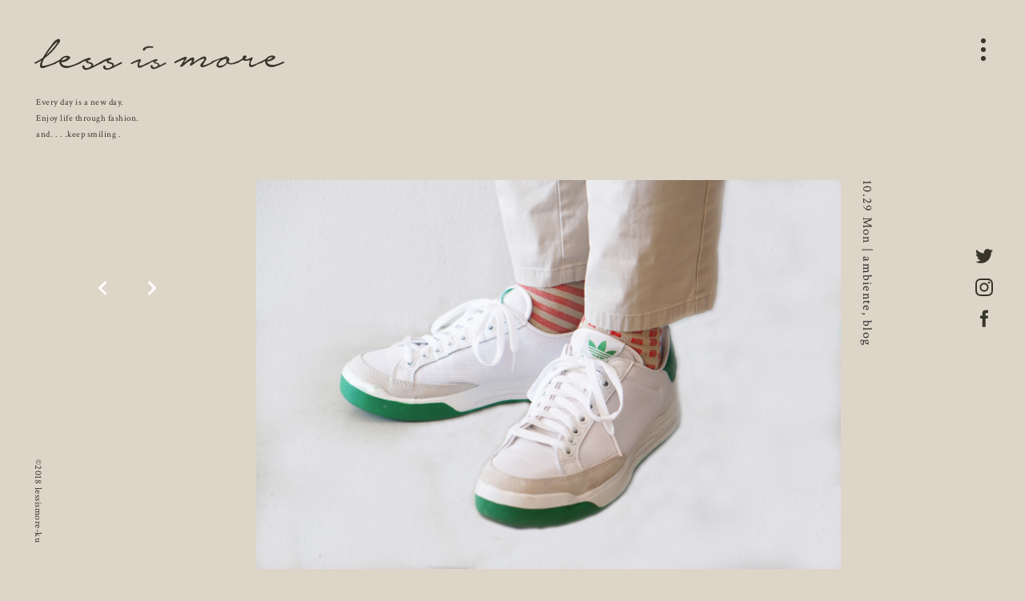

--- FILE ---
content_type: text/html; charset=UTF-8
request_url: https://lessismore-ku.com/172
body_size: 7845
content:
<!DOCTYPE html>
<html lang="ja">
  <head>
    <meta charset="UTF-8" />
    <meta name="author" content="https://lessismore-ku.com/">
    <meta name="format-detection" content="telephone=no,address=no,email=no">
    <meta name="viewport" content="width=device-width, initial-scale=1.0, maximum-scale=1.0, minimum-scale=1.0, user-scalable=no">
    <title>Rod Laver (adidas)  |  less is more</title>
    
    
    <link rel="pingback" href="https://lessismore-ku.com/web/xmlrpc.php" />
    <link rel="shortcut icon" href="https://lessismore-ku.com/web/wp-content/themes/lessismore/img/favicon.ico" />
    <link rel="alternate" type="application/rss+xml" title="less is more RSS Feed" href="https://lessismore-ku.com/feed" />
    
    <link href="https://fonts.googleapis.com/css?family=Cormorant+Garamond:400,500,500i,600,700" rel="stylesheet">
    <link href="https://fonts.googleapis.com/css?family=Crimson+Text" rel="stylesheet">
    <link rel="stylesheet" type="text/css" href="https://lessismore-ku.com/web/wp-content/themes/lessismore/style.css">
    
    
    
    <!-- OGP -->
    <meta property="og:type" content="blog">
    <meta property="og:description" content="1970年代にadidas社から発売された”Rod Laver（近年、復刻版も発売されている） Rod Laver 20代〜50代、もう何足履き続けてきただろう？？？？？ 数えたことはないが十足以上で">
<meta property="og:title" content="Rod Laver (adidas)">
<meta property="og:url" content="https://lessismore-ku.com/172">
<meta property="og:image" content="https://lessismore-ku.com/web/wp-content/uploads/2018/10/77d64f1f4aec2d0907a215b616e20363.jpg">
    <meta property="og:site_name" content="less is more">
    <meta property="og:locale" content="ja_JP" />
    <!--<meta property="fb:admins" content="ADMIN_ID">
    <meta property="fb:app_id" content="APP_ID">-->
    <!-- /OGP -->



    
    <meta name='robots' content='max-image-preview:large' />
<link rel="alternate" type="application/rss+xml" title="less is more &raquo; Rod Laver (adidas) のコメントのフィード" href="https://lessismore-ku.com/172/feed" />
<script type="text/javascript">
/* <![CDATA[ */
window._wpemojiSettings = {"baseUrl":"https:\/\/s.w.org\/images\/core\/emoji\/14.0.0\/72x72\/","ext":".png","svgUrl":"https:\/\/s.w.org\/images\/core\/emoji\/14.0.0\/svg\/","svgExt":".svg","source":{"concatemoji":"https:\/\/lessismore-ku.com\/web\/wp-includes\/js\/wp-emoji-release.min.js?ver=6.4.7"}};
/*! This file is auto-generated */
!function(i,n){var o,s,e;function c(e){try{var t={supportTests:e,timestamp:(new Date).valueOf()};sessionStorage.setItem(o,JSON.stringify(t))}catch(e){}}function p(e,t,n){e.clearRect(0,0,e.canvas.width,e.canvas.height),e.fillText(t,0,0);var t=new Uint32Array(e.getImageData(0,0,e.canvas.width,e.canvas.height).data),r=(e.clearRect(0,0,e.canvas.width,e.canvas.height),e.fillText(n,0,0),new Uint32Array(e.getImageData(0,0,e.canvas.width,e.canvas.height).data));return t.every(function(e,t){return e===r[t]})}function u(e,t,n){switch(t){case"flag":return n(e,"\ud83c\udff3\ufe0f\u200d\u26a7\ufe0f","\ud83c\udff3\ufe0f\u200b\u26a7\ufe0f")?!1:!n(e,"\ud83c\uddfa\ud83c\uddf3","\ud83c\uddfa\u200b\ud83c\uddf3")&&!n(e,"\ud83c\udff4\udb40\udc67\udb40\udc62\udb40\udc65\udb40\udc6e\udb40\udc67\udb40\udc7f","\ud83c\udff4\u200b\udb40\udc67\u200b\udb40\udc62\u200b\udb40\udc65\u200b\udb40\udc6e\u200b\udb40\udc67\u200b\udb40\udc7f");case"emoji":return!n(e,"\ud83e\udef1\ud83c\udffb\u200d\ud83e\udef2\ud83c\udfff","\ud83e\udef1\ud83c\udffb\u200b\ud83e\udef2\ud83c\udfff")}return!1}function f(e,t,n){var r="undefined"!=typeof WorkerGlobalScope&&self instanceof WorkerGlobalScope?new OffscreenCanvas(300,150):i.createElement("canvas"),a=r.getContext("2d",{willReadFrequently:!0}),o=(a.textBaseline="top",a.font="600 32px Arial",{});return e.forEach(function(e){o[e]=t(a,e,n)}),o}function t(e){var t=i.createElement("script");t.src=e,t.defer=!0,i.head.appendChild(t)}"undefined"!=typeof Promise&&(o="wpEmojiSettingsSupports",s=["flag","emoji"],n.supports={everything:!0,everythingExceptFlag:!0},e=new Promise(function(e){i.addEventListener("DOMContentLoaded",e,{once:!0})}),new Promise(function(t){var n=function(){try{var e=JSON.parse(sessionStorage.getItem(o));if("object"==typeof e&&"number"==typeof e.timestamp&&(new Date).valueOf()<e.timestamp+604800&&"object"==typeof e.supportTests)return e.supportTests}catch(e){}return null}();if(!n){if("undefined"!=typeof Worker&&"undefined"!=typeof OffscreenCanvas&&"undefined"!=typeof URL&&URL.createObjectURL&&"undefined"!=typeof Blob)try{var e="postMessage("+f.toString()+"("+[JSON.stringify(s),u.toString(),p.toString()].join(",")+"));",r=new Blob([e],{type:"text/javascript"}),a=new Worker(URL.createObjectURL(r),{name:"wpTestEmojiSupports"});return void(a.onmessage=function(e){c(n=e.data),a.terminate(),t(n)})}catch(e){}c(n=f(s,u,p))}t(n)}).then(function(e){for(var t in e)n.supports[t]=e[t],n.supports.everything=n.supports.everything&&n.supports[t],"flag"!==t&&(n.supports.everythingExceptFlag=n.supports.everythingExceptFlag&&n.supports[t]);n.supports.everythingExceptFlag=n.supports.everythingExceptFlag&&!n.supports.flag,n.DOMReady=!1,n.readyCallback=function(){n.DOMReady=!0}}).then(function(){return e}).then(function(){var e;n.supports.everything||(n.readyCallback(),(e=n.source||{}).concatemoji?t(e.concatemoji):e.wpemoji&&e.twemoji&&(t(e.twemoji),t(e.wpemoji)))}))}((window,document),window._wpemojiSettings);
/* ]]> */
</script>
<style id='wp-emoji-styles-inline-css' type='text/css'>

	img.wp-smiley, img.emoji {
		display: inline !important;
		border: none !important;
		box-shadow: none !important;
		height: 1em !important;
		width: 1em !important;
		margin: 0 0.07em !important;
		vertical-align: -0.1em !important;
		background: none !important;
		padding: 0 !important;
	}
</style>
<link rel='stylesheet' id='wp-block-library-css' href='https://lessismore-ku.com/web/wp-includes/css/dist/block-library/style.min.css?ver=6.4.7' type='text/css' media='all' />
<style id='classic-theme-styles-inline-css' type='text/css'>
/*! This file is auto-generated */
.wp-block-button__link{color:#fff;background-color:#32373c;border-radius:9999px;box-shadow:none;text-decoration:none;padding:calc(.667em + 2px) calc(1.333em + 2px);font-size:1.125em}.wp-block-file__button{background:#32373c;color:#fff;text-decoration:none}
</style>
<style id='global-styles-inline-css' type='text/css'>
body{--wp--preset--color--black: #000000;--wp--preset--color--cyan-bluish-gray: #abb8c3;--wp--preset--color--white: #ffffff;--wp--preset--color--pale-pink: #f78da7;--wp--preset--color--vivid-red: #cf2e2e;--wp--preset--color--luminous-vivid-orange: #ff6900;--wp--preset--color--luminous-vivid-amber: #fcb900;--wp--preset--color--light-green-cyan: #7bdcb5;--wp--preset--color--vivid-green-cyan: #00d084;--wp--preset--color--pale-cyan-blue: #8ed1fc;--wp--preset--color--vivid-cyan-blue: #0693e3;--wp--preset--color--vivid-purple: #9b51e0;--wp--preset--gradient--vivid-cyan-blue-to-vivid-purple: linear-gradient(135deg,rgba(6,147,227,1) 0%,rgb(155,81,224) 100%);--wp--preset--gradient--light-green-cyan-to-vivid-green-cyan: linear-gradient(135deg,rgb(122,220,180) 0%,rgb(0,208,130) 100%);--wp--preset--gradient--luminous-vivid-amber-to-luminous-vivid-orange: linear-gradient(135deg,rgba(252,185,0,1) 0%,rgba(255,105,0,1) 100%);--wp--preset--gradient--luminous-vivid-orange-to-vivid-red: linear-gradient(135deg,rgba(255,105,0,1) 0%,rgb(207,46,46) 100%);--wp--preset--gradient--very-light-gray-to-cyan-bluish-gray: linear-gradient(135deg,rgb(238,238,238) 0%,rgb(169,184,195) 100%);--wp--preset--gradient--cool-to-warm-spectrum: linear-gradient(135deg,rgb(74,234,220) 0%,rgb(151,120,209) 20%,rgb(207,42,186) 40%,rgb(238,44,130) 60%,rgb(251,105,98) 80%,rgb(254,248,76) 100%);--wp--preset--gradient--blush-light-purple: linear-gradient(135deg,rgb(255,206,236) 0%,rgb(152,150,240) 100%);--wp--preset--gradient--blush-bordeaux: linear-gradient(135deg,rgb(254,205,165) 0%,rgb(254,45,45) 50%,rgb(107,0,62) 100%);--wp--preset--gradient--luminous-dusk: linear-gradient(135deg,rgb(255,203,112) 0%,rgb(199,81,192) 50%,rgb(65,88,208) 100%);--wp--preset--gradient--pale-ocean: linear-gradient(135deg,rgb(255,245,203) 0%,rgb(182,227,212) 50%,rgb(51,167,181) 100%);--wp--preset--gradient--electric-grass: linear-gradient(135deg,rgb(202,248,128) 0%,rgb(113,206,126) 100%);--wp--preset--gradient--midnight: linear-gradient(135deg,rgb(2,3,129) 0%,rgb(40,116,252) 100%);--wp--preset--font-size--small: 13px;--wp--preset--font-size--medium: 20px;--wp--preset--font-size--large: 36px;--wp--preset--font-size--x-large: 42px;--wp--preset--spacing--20: 0.44rem;--wp--preset--spacing--30: 0.67rem;--wp--preset--spacing--40: 1rem;--wp--preset--spacing--50: 1.5rem;--wp--preset--spacing--60: 2.25rem;--wp--preset--spacing--70: 3.38rem;--wp--preset--spacing--80: 5.06rem;--wp--preset--shadow--natural: 6px 6px 9px rgba(0, 0, 0, 0.2);--wp--preset--shadow--deep: 12px 12px 50px rgba(0, 0, 0, 0.4);--wp--preset--shadow--sharp: 6px 6px 0px rgba(0, 0, 0, 0.2);--wp--preset--shadow--outlined: 6px 6px 0px -3px rgba(255, 255, 255, 1), 6px 6px rgba(0, 0, 0, 1);--wp--preset--shadow--crisp: 6px 6px 0px rgba(0, 0, 0, 1);}:where(.is-layout-flex){gap: 0.5em;}:where(.is-layout-grid){gap: 0.5em;}body .is-layout-flow > .alignleft{float: left;margin-inline-start: 0;margin-inline-end: 2em;}body .is-layout-flow > .alignright{float: right;margin-inline-start: 2em;margin-inline-end: 0;}body .is-layout-flow > .aligncenter{margin-left: auto !important;margin-right: auto !important;}body .is-layout-constrained > .alignleft{float: left;margin-inline-start: 0;margin-inline-end: 2em;}body .is-layout-constrained > .alignright{float: right;margin-inline-start: 2em;margin-inline-end: 0;}body .is-layout-constrained > .aligncenter{margin-left: auto !important;margin-right: auto !important;}body .is-layout-constrained > :where(:not(.alignleft):not(.alignright):not(.alignfull)){max-width: var(--wp--style--global--content-size);margin-left: auto !important;margin-right: auto !important;}body .is-layout-constrained > .alignwide{max-width: var(--wp--style--global--wide-size);}body .is-layout-flex{display: flex;}body .is-layout-flex{flex-wrap: wrap;align-items: center;}body .is-layout-flex > *{margin: 0;}body .is-layout-grid{display: grid;}body .is-layout-grid > *{margin: 0;}:where(.wp-block-columns.is-layout-flex){gap: 2em;}:where(.wp-block-columns.is-layout-grid){gap: 2em;}:where(.wp-block-post-template.is-layout-flex){gap: 1.25em;}:where(.wp-block-post-template.is-layout-grid){gap: 1.25em;}.has-black-color{color: var(--wp--preset--color--black) !important;}.has-cyan-bluish-gray-color{color: var(--wp--preset--color--cyan-bluish-gray) !important;}.has-white-color{color: var(--wp--preset--color--white) !important;}.has-pale-pink-color{color: var(--wp--preset--color--pale-pink) !important;}.has-vivid-red-color{color: var(--wp--preset--color--vivid-red) !important;}.has-luminous-vivid-orange-color{color: var(--wp--preset--color--luminous-vivid-orange) !important;}.has-luminous-vivid-amber-color{color: var(--wp--preset--color--luminous-vivid-amber) !important;}.has-light-green-cyan-color{color: var(--wp--preset--color--light-green-cyan) !important;}.has-vivid-green-cyan-color{color: var(--wp--preset--color--vivid-green-cyan) !important;}.has-pale-cyan-blue-color{color: var(--wp--preset--color--pale-cyan-blue) !important;}.has-vivid-cyan-blue-color{color: var(--wp--preset--color--vivid-cyan-blue) !important;}.has-vivid-purple-color{color: var(--wp--preset--color--vivid-purple) !important;}.has-black-background-color{background-color: var(--wp--preset--color--black) !important;}.has-cyan-bluish-gray-background-color{background-color: var(--wp--preset--color--cyan-bluish-gray) !important;}.has-white-background-color{background-color: var(--wp--preset--color--white) !important;}.has-pale-pink-background-color{background-color: var(--wp--preset--color--pale-pink) !important;}.has-vivid-red-background-color{background-color: var(--wp--preset--color--vivid-red) !important;}.has-luminous-vivid-orange-background-color{background-color: var(--wp--preset--color--luminous-vivid-orange) !important;}.has-luminous-vivid-amber-background-color{background-color: var(--wp--preset--color--luminous-vivid-amber) !important;}.has-light-green-cyan-background-color{background-color: var(--wp--preset--color--light-green-cyan) !important;}.has-vivid-green-cyan-background-color{background-color: var(--wp--preset--color--vivid-green-cyan) !important;}.has-pale-cyan-blue-background-color{background-color: var(--wp--preset--color--pale-cyan-blue) !important;}.has-vivid-cyan-blue-background-color{background-color: var(--wp--preset--color--vivid-cyan-blue) !important;}.has-vivid-purple-background-color{background-color: var(--wp--preset--color--vivid-purple) !important;}.has-black-border-color{border-color: var(--wp--preset--color--black) !important;}.has-cyan-bluish-gray-border-color{border-color: var(--wp--preset--color--cyan-bluish-gray) !important;}.has-white-border-color{border-color: var(--wp--preset--color--white) !important;}.has-pale-pink-border-color{border-color: var(--wp--preset--color--pale-pink) !important;}.has-vivid-red-border-color{border-color: var(--wp--preset--color--vivid-red) !important;}.has-luminous-vivid-orange-border-color{border-color: var(--wp--preset--color--luminous-vivid-orange) !important;}.has-luminous-vivid-amber-border-color{border-color: var(--wp--preset--color--luminous-vivid-amber) !important;}.has-light-green-cyan-border-color{border-color: var(--wp--preset--color--light-green-cyan) !important;}.has-vivid-green-cyan-border-color{border-color: var(--wp--preset--color--vivid-green-cyan) !important;}.has-pale-cyan-blue-border-color{border-color: var(--wp--preset--color--pale-cyan-blue) !important;}.has-vivid-cyan-blue-border-color{border-color: var(--wp--preset--color--vivid-cyan-blue) !important;}.has-vivid-purple-border-color{border-color: var(--wp--preset--color--vivid-purple) !important;}.has-vivid-cyan-blue-to-vivid-purple-gradient-background{background: var(--wp--preset--gradient--vivid-cyan-blue-to-vivid-purple) !important;}.has-light-green-cyan-to-vivid-green-cyan-gradient-background{background: var(--wp--preset--gradient--light-green-cyan-to-vivid-green-cyan) !important;}.has-luminous-vivid-amber-to-luminous-vivid-orange-gradient-background{background: var(--wp--preset--gradient--luminous-vivid-amber-to-luminous-vivid-orange) !important;}.has-luminous-vivid-orange-to-vivid-red-gradient-background{background: var(--wp--preset--gradient--luminous-vivid-orange-to-vivid-red) !important;}.has-very-light-gray-to-cyan-bluish-gray-gradient-background{background: var(--wp--preset--gradient--very-light-gray-to-cyan-bluish-gray) !important;}.has-cool-to-warm-spectrum-gradient-background{background: var(--wp--preset--gradient--cool-to-warm-spectrum) !important;}.has-blush-light-purple-gradient-background{background: var(--wp--preset--gradient--blush-light-purple) !important;}.has-blush-bordeaux-gradient-background{background: var(--wp--preset--gradient--blush-bordeaux) !important;}.has-luminous-dusk-gradient-background{background: var(--wp--preset--gradient--luminous-dusk) !important;}.has-pale-ocean-gradient-background{background: var(--wp--preset--gradient--pale-ocean) !important;}.has-electric-grass-gradient-background{background: var(--wp--preset--gradient--electric-grass) !important;}.has-midnight-gradient-background{background: var(--wp--preset--gradient--midnight) !important;}.has-small-font-size{font-size: var(--wp--preset--font-size--small) !important;}.has-medium-font-size{font-size: var(--wp--preset--font-size--medium) !important;}.has-large-font-size{font-size: var(--wp--preset--font-size--large) !important;}.has-x-large-font-size{font-size: var(--wp--preset--font-size--x-large) !important;}
.wp-block-navigation a:where(:not(.wp-element-button)){color: inherit;}
:where(.wp-block-post-template.is-layout-flex){gap: 1.25em;}:where(.wp-block-post-template.is-layout-grid){gap: 1.25em;}
:where(.wp-block-columns.is-layout-flex){gap: 2em;}:where(.wp-block-columns.is-layout-grid){gap: 2em;}
.wp-block-pullquote{font-size: 1.5em;line-height: 1.6;}
</style>
<link rel="https://api.w.org/" href="https://lessismore-ku.com/wp-json/" /><link rel="alternate" type="application/json" href="https://lessismore-ku.com/wp-json/wp/v2/posts/172" /><link rel="EditURI" type="application/rsd+xml" title="RSD" href="https://lessismore-ku.com/web/xmlrpc.php?rsd" />
<meta name="generator" content="WordPress 6.4.7" />
<link rel="canonical" href="https://lessismore-ku.com/172" />
<link rel='shortlink' href='https://lessismore-ku.com/?p=172' />
<link rel="alternate" type="application/json+oembed" href="https://lessismore-ku.com/wp-json/oembed/1.0/embed?url=https%3A%2F%2Flessismore-ku.com%2F172" />
<link rel="alternate" type="text/xml+oembed" href="https://lessismore-ku.com/wp-json/oembed/1.0/embed?url=https%3A%2F%2Flessismore-ku.com%2F172&#038;format=xml" />
  </head>
  
  <body>
    <svg aria-hidden="true" style="position: absolute; width: 0; height: 0; overflow: hidden;" version="1.1" xmlns="https://www.w3.org/2000/svg" xmlns:xlink="https://www.w3.org/1999/xlink">
      <defs>
      <symbol id="icon-arrow" viewBox="0 0 32 32">
      <title>arrow</title>
      <path d="M16 8l-12.945 12.945 3.055 3.055 9.891-9.891 9.891 9.891 3.055-3.055z"></path>
      </symbol>
      <symbol id="icon-facebook" viewBox="0 0 32 32">
      <title>facebook</title>
      <path d="M18.473 31.418h-5.818v-15.418h-3.782v-5.236h3.782v-3.055c0-4.364 1.164-6.982 6.255-6.982h4.218v5.236h-2.618c-2.036 0-2.036 0.727-2.036 2.182v2.618h4.8l-0.582 5.236h-4.218v15.418z"></path>
      </symbol>
      <symbol id="icon-instagram" viewBox="0 0 32 32">
      <title>instagram</title>
      <path d="M24.582 5.527c-1.018 0-1.891 0.873-1.891 1.891s0.873 1.891 1.891 1.891c1.018 0 1.891-0.873 1.891-1.891s-0.873-1.891-1.891-1.891z"></path>
      <path d="M31.855 9.455c-0.145-1.745-0.291-2.909-0.727-3.927s-1.018-1.891-1.891-2.909c-0.873-0.873-1.745-1.455-2.764-1.891s-2.182-0.727-3.927-0.727c-1.6 0-2.182 0-6.545 0s-4.945 0-6.545 0.145c-1.745 0.145-2.909 0.291-3.927 0.727s-1.891 1.018-2.909 1.891c-0.873 0.873-1.455 1.745-1.891 2.909-0.291 0.873-0.582 2.036-0.582 3.782-0.145 1.6-0.145 2.182-0.145 6.545s0 4.945 0.145 6.545c0.145 1.745 0.291 2.909 0.727 3.927s1.018 1.891 1.891 2.764c0.873 0.873 1.745 1.455 2.909 1.891 1.018 0.436 2.182 0.727 3.927 0.727 1.455 0.145 2.036 0.145 6.4 0.145s4.945 0 6.545-0.145c1.745-0.145 2.909-0.291 3.927-0.727s1.891-1.018 2.764-1.891c0.873-0.873 1.455-1.745 1.891-2.764s0.727-2.182 0.727-3.927c0.145-1.6 0.145-2.182 0.145-6.545s0-4.945-0.145-6.545zM29.091 22.4c0 1.6-0.291 2.473-0.582 2.909-0.291 0.727-0.582 1.309-1.164 1.891s-1.164 0.873-1.891 1.164c-0.582 0.145-1.455 0.436-2.909 0.582-1.745 0.145-2.327 0.145-6.545 0.145s-4.8 0-6.4-0.145c-1.6 0-2.473-0.291-2.909-0.582-0.727-0.291-1.309-0.582-1.891-1.164s-0.873-1.018-1.164-1.891c-0.145-0.582-0.436-1.455-0.582-2.909-0.145-1.6-0.145-2.182-0.145-6.4s0-4.8 0-6.4c0-1.6 0.291-2.473 0.582-2.909 0.291-0.873 0.727-1.455 1.164-2.036 0.582-0.436 1.164-0.873 1.891-1.164 0.582-0.291 1.455-0.436 2.909-0.582 1.745 0 2.327 0 6.545 0s4.8 0 6.4 0.145c1.6 0 2.473 0.291 2.909 0.582 0.727 0.291 1.309 0.582 1.891 1.164s0.873 1.164 1.164 1.891c0.291 0.582 0.436 1.455 0.582 2.909 0.145 1.6 0.145 2.182 0.145 6.4s0 4.8 0 6.4z"></path>
      <path d="M16 7.709c-4.509 0-8.145 3.636-8.145 8.145s3.636 8.145 8.145 8.145c4.509 0 8.145-3.636 8.145-8.145 0-4.364-3.636-8.145-8.145-8.145zM16 21.382c-2.909 0-5.382-2.327-5.382-5.382 0-2.909 2.473-5.382 5.382-5.382s5.382 2.473 5.382 5.382c0 2.909-2.473 5.382-5.382 5.382z"></path>
      </symbol>
      <symbol id="icon-twitter" viewBox="0 0 32 32">
      <title>twitter</title>
      <path d="M32 6.109c-1.164 0.582-2.473 0.873-3.782 1.018 1.309-0.873 2.327-2.036 2.909-3.636-1.309 0.727-2.618 1.309-4.218 1.6-1.164-1.309-2.909-2.036-4.8-2.036-3.636 0-6.545 2.909-6.545 6.545 0 0.582 0 1.018 0.145 1.455-5.527-0.291-10.327-2.909-13.527-6.836-0.582 1.018-0.873 2.036-0.873 3.345 0 2.327 1.164 4.218 2.909 5.527-1.018 0-2.036-0.291-2.909-0.873 0 0 0 0 0 0.145 0 3.2 2.327 5.818 5.236 6.4-0.582 0-1.164 0.145-1.745 0.145-0.436 0-0.873 0-1.164-0.145 0.727 2.618 3.2 4.509 6.109 4.509-2.327 1.891-5.091 2.909-8.145 2.909-0.582 0-1.018 0-1.6-0.145 2.909 1.891 6.4 2.909 10.036 2.909 12.073 0 18.618-10.036 18.618-18.618 0-0.291 0-0.582 0-0.873 1.309-0.873 2.473-2.036 3.345-3.345z"></path>
      </symbol>
      </defs>
    </svg>

  	<header>
  		<h1 class="logo"><a href="https://lessismore-ku.com/"><img src="https://lessismore-ku.com/web/wp-content/themes/lessismore/img/logo.svg" alt="less is more" width="312px" height="92px" /></a></h1>
  		
  		<p class="message">
        Every day is a new day.<br>
        Enjoy life through fashion.<br>
        and. . . .keep smiling .
      </p>
  		
  		<nav class="nav_category">
    	  <ul class="list">
      	  	<li class="cat-item cat-item-2"><a href="https://lessismore-ku.com/category/ambiente">ambiente</a>
</li>
	<li class="cat-item cat-item-1"><a href="https://lessismore-ku.com/category/blog">blog</a>
</li>
	<li class="cat-item cat-item-3"><a href="https://lessismore-ku.com/category/celetsoleil">ciel et soleil</a>
</li>
      	  <li class="sns"><a href="https://twitter.com/ak365life" target="_blank">twitter</a></li>
      	  <li class="sns"><a href="https://www.instagram.com/ku_lessismore/" target="_blank">instagram</a></li>
      	  <li class="sns"><a href="https://www.facebook.com/kazuhide.urata" target="_blank">facebook</a></li>
    	  </ul>
        <div class="layer"></div>
  		</nav>
  		
  		<div class="menu">
    		<span class="bar"></span>
    		<span class="bar"></span>
    		<span class="bar"></span>
  		</div>
  		
  	</header>  
      <article class="content">
                          
          <section class="single">
            <div class="img"><img width="1500" height="1000" src="https://lessismore-ku.com/web/wp-content/uploads/2018/10/77d64f1f4aec2d0907a215b616e20363.jpg" class="attachment-full size-full" alt="" decoding="async" fetchpriority="high" srcset="https://lessismore-ku.com/web/wp-content/uploads/2018/10/77d64f1f4aec2d0907a215b616e20363.jpg 1500w, https://lessismore-ku.com/web/wp-content/uploads/2018/10/77d64f1f4aec2d0907a215b616e20363-300x200.jpg 300w, https://lessismore-ku.com/web/wp-content/uploads/2018/10/77d64f1f4aec2d0907a215b616e20363-768x512.jpg 768w, https://lessismore-ku.com/web/wp-content/uploads/2018/10/77d64f1f4aec2d0907a215b616e20363-1024x683.jpg 1024w" sizes="(max-width: 1500px) 100vw, 1500px" /></div>            
            <h2 class="title"><a href="https://lessismore-ku.com/172">Rod Laver (adidas)</a></h2>
            <div class="date"><p><time datetime="2018-10-29">10.29 Mon</time> | <a href="https://lessismore-ku.com/category/ambiente" rel="category tag">ambiente</a>, <a href="https://lessismore-ku.com/category/blog" rel="category tag">blog</a></p></div>
            <div class="body"><p>1970年代にadidas社から発売された”Rod Laver（近年、復刻版も発売されている）<br />
Rod Laver 20代〜50代、もう何足履き続けてきただろう？？？？？<br />
数えたことはないが十足以上であることは間違いない。<br />
中高とテニスをやっていたので　”Rod Laver” は知っていたが<br />
当時はJhon McEnroe(ジョンマッケンロー）が履いていた<br />
NIKE（Foresthills)ホワイトにサックブルーに憧れた・・・<br />
<img decoding="async" src="https://www.lessismore-ku.com/web/wp-content/uploads/2018/10/NIKE.jpeg" alt="" width="276" height="183" class="alignnone size-full wp-image-176" /></p>
<p>でもこの業界に入ってからは&#8221;Rod Laver&#8221;の社員かのように<br />
頻繁に履いている😅😅😅<br />
お客様に、今日も&#8221;Rod Laver&#8221;ですね！と言われるほど！</p>
<p>カジュアルな時はもちろん、スーツの時もちょっと外して履いたりする。<br />
僕の中で、本当に万能アイテムなんです。あくまでも僕の中でです💦</p>
<p>海外出張の際も履いて洋服屋さんで何人かに &#8220;It&#8217;s cool&#8221; と<br />
言われ調子乗って履いてます😁</p>
<p><img decoding="async" src="https://www.lessismore-ku.com/web/wp-content/uploads/2018/10/b2c3fc2eab345a676ce2aa379e08c68c.jpg" alt="" width="1500" height="1000" class="alignnone size-full wp-image-180" srcset="https://lessismore-ku.com/web/wp-content/uploads/2018/10/b2c3fc2eab345a676ce2aa379e08c68c.jpg 1500w, https://lessismore-ku.com/web/wp-content/uploads/2018/10/b2c3fc2eab345a676ce2aa379e08c68c-300x200.jpg 300w, https://lessismore-ku.com/web/wp-content/uploads/2018/10/b2c3fc2eab345a676ce2aa379e08c68c-768x512.jpg 768w, https://lessismore-ku.com/web/wp-content/uploads/2018/10/b2c3fc2eab345a676ce2aa379e08c68c-1024x683.jpg 1024w" sizes="(max-width: 1500px) 100vw, 1500px" /></p>
<p>そろそろ相棒 &#8220;Rod Laver&#8221; も汚れてきたから洗ってあげよう！</p>
<p>k.u</p>
</div>
          </section>
        
                        
                <nav class="page-nav">
                  <a href="https://lessismore-ku.com/113" class="prev-link">
            <svg class="icon icon-arrow"><use xlink:href="#icon-arrow"></use></svg>
          </a>
                          <a href="https://lessismore-ku.com/136" class="next-link">
            <svg class="icon icon-arrow"><use xlink:href="#icon-arrow"></use></svg>
          </a>
                </nav>
                
        	
        

    
        	
      </article>
      
  <footer>
    <div class="scroll_top"><svg class="icon icon-arrow"><use xlink:href="#icon-arrow"></use></svg></div>
    
    <nav class="sns_category">
  	  <ul class="list">
    	  <li><a href="https://twitter.com/ak365life" target="_blank"><img src="https://lessismore-ku.com/web/wp-content/themes/lessismore/img/twitter.svg" alt="twitter" /></a></li>
    	  <li><a href="https://www.instagram.com/ku_lessismore/" target="_blank"><img src="https://lessismore-ku.com/web/wp-content/themes/lessismore/img/instagram.svg" alt="instagram" /></a></li>
    	  <li><a href="https://www.facebook.com/kazuhide.urata" target="_blank"><img src="https://lessismore-ku.com/web/wp-content/themes/lessismore/img/facebook.svg" alt="facebook" /></a></li>
  	  </ul>
		</nav>
		
    <div class="copyright"><small>&copy;2018 lessismore-ku</small></div>
  </footer>
  
  <script src="//ajax.googleapis.com/ajax/libs/jquery/3.1.1/jquery.min.js"></script>
  <script src="//cdn.jsdelivr.net/velocity/1.2.2/velocity.min.js"></script>
  <script src="https://lessismore-ku.com/web/wp-content/themes/lessismore/js/jquery.easing-1.3.min.js"></script>
  <script src="https://lessismore-ku.com/web/wp-content/themes/lessismore/js/config.js"></script>
  
    </body>
</html>

--- FILE ---
content_type: text/css
request_url: https://lessismore-ku.com/web/wp-content/themes/lessismore/style.css
body_size: 3590
content:
/*
Theme Name: less is more
Author: sloup(takashi kimura)
Author URI: sloup.jp
Version: 1.0
*/

@charset "utf-8";

html, body, div, span, applet, object, iframe, h1, h2, h3, h4, h5, h6, p, blockquote, pre, a, abbr, acronym, address, big, cite, code, del, dfn, em, img, ins, kbd, q, s, samp, small, strike, strong, sub, sup, tt, var, b, u, i, center, dl, dt, dd, ol, ul, li, fieldset, form, label, legend, table, caption, tbody, tfoot, thead, tr, th, td, article, aside, canvas, details, embed, figure, figcaption, footer, header, hgroup, menu, nav, output, ruby, section, summary, time, mark, audio, video {
  margin: 0;
  padding: 0;
  border: 0;
  font-style: normal;
  font-weight: normal;
  font-size: 100%;
  vertical-align: baseline; }

article, aside, details, figcaption, figure, footer, header, hgroup, menu, nav, section {
  display: block; }

html {
  overflow-y: scroll; }

blockquote, q {
  quotes: none; }

blockquote:before, blockquote:after, q:before, q:after {
  content: '';
  content: none; }

input, textarea {
  margin: 0;
  padding: 0; }

ol, ul {
  list-style: none; }

table {
  border-collapse: collapse;
  border-spacing: 0; }

caption, th {
  text-align: left; }

a:focus {
  outline: none; }

.clearfix:after {
  content: ".";
  display: block;
  clear: both;
  height: 0;
  visibility: hidden; }

.clearfix {
  min-height: 1px; }

* html .clearfix {
  height: 1px;
  /*¥*/
  /*/
	height: auto;
	overflow: hidden;
	/**/ }

.both {
  clear: both; }

.inline_block {
  display: inline-block;
  *display: inline;
  *zoom: 1; }

/* flexbox */
.flexbox {
	display: -webkit-flex;
	display: flex;
	flex-wrap: wrap;
}

.jcsb {
  justify-content: space-between;
}

.jcsa {
  justify-content: space-around;
}

.aifs {
  align-items:flex-start
}

.aic {
  align-items: center;
}

.aife {
  align-items: flex-end;
}

br.sp {
  display: none;
}

.pc br.sp {
  display: none;
}


/* よく使うCSS start

img {
	max-width:100%;
}

table {
	width:100%;
}

a,a:hover {
	-webkit-transition: 0.7s;
	-moz-transition: 0.7s;
	-o-transition: 0.7s;
	transition: 0.7s;
}

a img:hover {
	filter: alpha(opacity=75);
	-moz-opacity:0.75;
	opacity:0.75;
}

よく使うCSS end -----
時々使うCSS3 start ---

テキストシャドウ {
	text-shadow: 1px 1px 3px #000;
}

テキストシャドウ {
	text-shadow: 1px 1px 3px #000;
}

ボックスシャドウ {
	-moz-box-shadow: 1px 1px 3px #000;
	-webkit-box-shadow: 1px 1px 3px #000;
	box-shadow: 1px 1px 3px #000;
}

ボックスシャドウ内側 {
	-moz-box-shadow: inset 1px 1px 3px #000;
	-webkit-box-shadow: inset 1px 1px 3px #000;
	box-shadow: inset 1px 1px 3px #000;
}

角丸 {
	border-radius: 10px;
	-webkit-border-radius: 10px;
	-moz-border-radius: 10px;
}

トランジション {
	-webkit-transition: 1.5s;
	-moz-transition: 1.5s;
	-o-transition: 1.5s;
	transition: 1.5s;
}

透明 {
	filter: alpha(opacity=25);
	-moz-opacity:0.25;
	opacity:0.25;
}

背景のみ透明 {
	background-color:rgba(255,255,255,0.2);
}

グラデーション {
	filter: progid:DXImageTransform.Microsoft.gradient(startColorstr = '#ffffff', endColorstr = '#000000');
	-ms-filter: "progid:DXImageTransform.Microsoft.gradient(startColorstr = '#ffffff', endColorstr = '#000000')";
	background-image: -moz-linear-gradient(top, #ffffff, #000000);
	background-image: -ms-linear-gradient(top, #ffffff, #000000);
	background-image: -o-linear-gradient(top, #ffffff, #000000);
	background-image: -webkit-gradient(linear, center top, center bottom, from(#ffffff), to(#000000));
	background-image: -webkit-linear-gradient(top, #ffffff, #000000);
	background-image: linear-gradient(top, #ffffff, #000000);
}

スマホ対応
@media screen and (max-width: 480px){

}
@media screen and (max-width: 320px){

}

時々使うCSS3 end */

/* --------------------
   common
-------------------- */

body {
  /*font-family: '游ゴシック', YuGothic,'Arial', 'Helvetica','Hiragino Kaku Gothic ProN', Meiryo, sans-serif;*/
  /*font-family: 'Amiri',"ヒラギノ明朝 ProN W3", "Hiragino Mincho ProN", "メイリオ", Meiryo, serif;*/
  font-family: "A1明朝","A1 Mincho","游明朝体", "Yu Mincho", YuMincho, "ヒラギノ明朝 ProN W3", "Hiragino Mincho ProN", "メイリオ", Meiryo, serif;
  font-size: 14px;
  line-height: 1;
  letter-spacing: 0.5px;
  -webkit-text-size-adjust: 100%;
  color: #37342a;
  -webkit-font-smoothing: antialiased;
  -moz-osx-font-smoothing: grayscale;
  /*font-feature-settings : "palt";*/

  background-color: #ded5c9;
}

a {
  color: #282828;
}

.backlist {
	padding: 130px 0 0;
	margin-left: -15px;
}

.backlist a,
.backlist span {
	font-weight: bold;
	color: #fff;
	display: inline-block;
	padding: 10px;
	margin: 0 5px;
	text-decoration: none;
	font-size: 18px;
	letter-spacing: 0.05em;
	position: relative;
}

.backlist a:after {
	content: "";
	width: 60%;
	height: 1px;
	background-color: #fff;
	position: absolute;
	left: 20%;
	bottom: 0;
	display: block;
	transition: 0.2s ease;
	opacity: 0;
	transform: translate3d(0,8px,0);
}

.backlist a:hover:after {
	opacity: 1;
	transform: translate3d(0,0,0);
}

.backlist .current {
	opacity: 0.5;
}

/* header 
  ----------------- */
  
.logo {
  width: 312px;
  height: 92px;
  position: fixed;
  left: 43px;
  top: 22px;
  z-index: 1;
}

.logo a {
  display: block;
}

.message {
  font-family: 'Crimson Text', serif;
  font-size: 11px;
  line-height: 1.9;
  position: fixed;
  left: 45px;
  top: 118px;
  z-index: 1;
}



.nav_category {
  width: 100vw;
  height: 100vh;
  position: fixed;
  left: 0;
  top: 0;
  background-color: rgba(55,52,42,0.95);
  transition: 0.3s linear;
  visibility: hidden;
  opacity: 0;
  z-index: 100;
}

.nav_category.active {
  visibility: visible;
  opacity: 1;
}

.nav_category .layer {
  position: absolute;
  left: 0;
  top: 0;
  width: 100vw;
  height: 100vh;
  z-index: 101;
}

.nav_category .list {
  position: absolute;
  top: 50%;
  right: 170px;
  transform: translate3d(0,-50%,0);
  z-index: 102;
}

.nav_category .list li {
  padding: 10px 0;
  font-size: 40px;
  text-align: right;
}

.nav_category .list li.sns {
  font-size: 20px;
}

.nav_category .list li a {
  color: #fff;
  font-family: 'Crimson Text', serif;
  text-decoration: none;
}

.menu {
  position: fixed;
  right: 38px;
  top: 48px;
  width: 28px;
  height: 28px;
  cursor: pointer;
  z-index: 110;
}

.menu .bar {
  width: 6px;
  height: 6px;
  background-color: #37342a;
  border-radius: 10px;
	position: absolute;
	left: 11px;
	transition: 0.3s linear;
}

.menu .bar:nth-child(1) {
  top: 0;
}
.menu .bar:nth-child(2) {
  top: 11px;
  transition: 0.15s linear;
}
.menu .bar:nth-child(3) {
  top: 22px;
}

.menu.active .bar:nth-child(1) {
  opacity: 0;
}

.menu.active .bar:nth-child(2) {
  transform:scaleX(4.5) scaleY(0.6);
  border-radius: 0px;
  background-color: #fff;

}

.menu.active .bar:nth-child(3) {
  opacity: 0;
}



/* single 
  ----------------- */
  .content {
    padding: 0 18% 150px 25%;
  }
  
  .single {
    margin: 225px 0 0;
    min-width: 700px;
    max-width: 850px;
    position: relative;
  }
  
  .single .img img {
    width: 100%;
    height: auto;
  }
  
  .single .title {
    font-size: 27px;
    line-height: 1.75;
    margin: 50px 0 0;
  }
  
  .single .title a {
    text-decoration: none;
    font-family: 'Crimson Text', serif;
  }
  
   .single .date {
    position: absolute;
    right: -2.5em;
    top: 0;
    width: 1em;
    height: 400px;
    font-family: 'Crimson Text', serif;
    font-size: 16px;
   }
  
  .single .date p {
    transform: rotate(90deg);
    transform-origin:left bottom;
    position: absolute;
    left: 0;
    top: -1em;
    width: 400px;
    letter-spacing: 0.08em;
  }
  
  .single .date p a {
    text-decoration: none;
  }
  
  .single .body {
    margin: 20px 0 0;
  }
  
   .single .body img {
    width: 100%;
    height: auto;
  }
  
  .single .body p {
    font-size: 16px;
    letter-spacing: 0.04em;
    line-height: 1.9;
    margin-top: 1.8em;
  }
  
  .page-nav {
    width: 114px;
    height: 52px;
    position: fixed;
    left: 8%;
    top: 50%;
    transform: translate3d(0,-50%,0);
  }
  
  .page-nav a,
    .page-nav span {
    display: block;
    width: 52px;
    height: 52px;
    position: absolute;
    top: 0;
  }
  
  .page-nav .icon {
    width: 22px;
    height: 22px;
    display: block;
    margin: 15px 0 0 15px;
  }
  
  .page-nav .next-link {
    right: 0;  
  }
  
  .page-nav .prev-link {
    left: 0;  
  }
  
  .page-nav .next-link .icon {
    transform: rotate(90deg);
    fill:#fff;
  }
  
  .page-nav .prev-link .icon {
    transform: rotate(-90deg);
    fill:#fff;
  }
  
  .page-nav span.next-link .icon,
  .page-nav span.prev-link .icon {
    opacity: 0.5;
  }
  

  
  
/* footer 
  ----------------- */

.sns_category {
  width: 22px;
  position: fixed;
  right: 40px;
  top: 50%;
  transform: translate3d(0,-50%,0);
}

.sns_category li {
    padding: 7px 0;
}

.sns_category li a {
  display: block;
}

.sns_category li a img {
  width: 22px;
  height: 22px;
}

.scroll_top {
  width: 52px;
  height: 52px;
  position: fixed;
  right: 12px;
  bottom: -70px;
  cursor: pointer;
  transition: 0.3s ease;
}

.scroll_top.active {
  bottom: 2px;
}

.scroll_top .icon {
  display: block;
  fill: #37342a;
  width: 22px;
  height: 22px;
}

.copyright {
  font-family: 'Crimson Text', serif;
  font-size: 12px;
  position: fixed;
  left: 41px;
  bottom: 42px;
  width: 1em;
  height: 11em;
}

.copyright small {
  display: block;
  text-align: right;
  transform: rotate(90deg);
  transform-origin:left bottom;
  position: absolute;
  width: 11em;
  left: 0;
  top: -1em;
}


@media screen and (max-width: 767px) {
  .logo {
    width: 57%;
    height: auto;
    left: auto;
    top: auto;
    position: relative;
    padding: 80px 18px 0;
  }
  
  .logo img {
    width: 100%;
    height: auto;
  }
  
  .message {
    left: auto;
    top: auto;
    padding: 24px 22px 10px;
    position: relative;
    line-height: 1.7;
    
  }
  
  .backlist {
	text-align: center;
	margin: 0 auto; 
	}
	
	.backlist a,
	.backlist span {
		font-size: 14px;
		margin: 0 4px;
		padding: 8px;
	}
  
  .menu {
    right: 4px;
    top: 14px;
    width: 52px;
    height: 52px;
  }
  
  .menu .bar {
    width: 5px;
    height: 5px;
    left: 23px;
  }
  
  .menu .bar:nth-child(1) {
    top: 14px;
  }
  .menu .bar:nth-child(2) {
    top: 23px;
  }
  .menu .bar:nth-child(3) {
    top: 32px;
  }
  
  .nav_category .list {
    right: auto;
    left: 50%;
    transform: translate3d(-50%,-50%,0);
  }
  
  .nav_category .list li {
    font-size: 30px;
    text-align: center;
  }
  
  .content {
    padding: 0 20px 0;
  }
  
  .content .single:first-child {
    margin-top: 30px;
  }
  
  .single {
    min-width: inherit;
    max-width: inherit;
    margin-top: 100px;
  }
  
  .single .title {
    font-size: 19px;
    margin-top: 30px;
  }
  
  .single .date {
    right: auto;
    font-size: 11px;
    position: relative;
    width: 100%;
    height: auto;
    padding: 6px 0 0;
  }
  
  .single .date p {
    transform: rotate(0deg);
    position: relative;
    left: auto;
    top: auto;
    width: 100%;
  }
  
  .single .body {
    margin: 0;
  }
  
  .single .body p {
    font-size: 15px;

  }
  
  .single .body p br {
    display: none;
  }
  
  .page-nav {
    width: 100%;
    position: relative;
    left: auto;
    top: auto;
    transform: translate3d(0,0,0);
    margin-top: 30px;
  }
  
  .page-nav .prev-link {
    left: -18px;
  }
  
  .page-nav .next-link {
    right: -18px;
  }
  
  .sns_category {
    width: 100%;
    right: 0;
    top: 14px;
    transform: translate3d(0,0,0);
    z-index: 102;
    display: none;
  }
  
  .sns_category ul {
    text-align: right;
    padding: 0 62px;
  }
  
  .sns_category ul li {
    display: inline-block;
    padding: 0;
  }
  
  .sns_category li a {
    display: block;
    text-align: center;
    width: 52px;
    padding: 15px 0;
}
  
  .scroll_top.active {
    bottom: 4px;
    right: 4px;
    z-index: 10;
  }
  
  .scroll_top .icon {
    margin: 15px auto 0;
  }
  .copyright {
    position: relative;
    left: auto;
    bottom: auto;
    width: 100%;
    padding: 80px 20px 26px;
    box-sizing: border-box;
    height: auto;
  }
  
  .copyright small {
    transform: rotate(0deg);
    position: relative;
    left: auto;
    top: auto;
    text-align: left;
  }
}

--- FILE ---
content_type: image/svg+xml
request_url: https://lessismore-ku.com/web/wp-content/themes/lessismore/img/instagram.svg
body_size: 900
content:
<?xml version="1.0" encoding="utf-8"?>
<!-- Generator: Adobe Illustrator 22.1.0, SVG Export Plug-In . SVG Version: 6.00 Build 0)  -->
<svg version="1.1" id="レイヤー_1" xmlns="http://www.w3.org/2000/svg" xmlns:xlink="http://www.w3.org/1999/xlink" x="0px"
	 y="0px" width="22px" height="22px" viewBox="0 0 22 22" style="enable-background:new 0 0 22 22;" xml:space="preserve">
<style type="text/css">
	.st0{fill:#37342A;}
</style>
<g>
	<path class="st0" d="M16.9,3.8c-0.7,0-1.3,0.6-1.3,1.3c0,0.7,0.6,1.3,1.3,1.3c0.7,0,1.3-0.6,1.3-1.3C18.2,4.4,17.6,3.8,16.9,3.8z"
		/>
	<path class="st0" d="M21.9,6.5c-0.1-1.2-0.2-2-0.5-2.7c-0.3-0.7-0.7-1.3-1.3-2c-0.6-0.6-1.2-1-1.9-1.3c-0.7-0.3-1.5-0.5-2.7-0.5
		C14.4,0,14,0,11,0C8,0,7.6,0,6.5,0.1c-1.2,0.1-2,0.2-2.7,0.5c-0.7,0.3-1.3,0.7-2,1.3c-0.6,0.6-1,1.2-1.3,2C0.3,4.5,0.1,5.3,0.1,6.5
		C0,7.6,0,8,0,11c0,3,0,3.4,0.1,4.5c0.1,1.2,0.2,2,0.5,2.7c0.3,0.7,0.7,1.3,1.3,1.9c0.6,0.6,1.2,1,2,1.3c0.7,0.3,1.5,0.5,2.7,0.5
		C7.6,22,8,22,11,22c3,0,3.4,0,4.5-0.1c1.2-0.1,2-0.2,2.7-0.5c0.7-0.3,1.3-0.7,1.9-1.3c0.6-0.6,1-1.2,1.3-1.9
		c0.3-0.7,0.5-1.5,0.5-2.7C22,14.4,22,14,22,11C22,8,22,7.6,21.9,6.5z M20,15.4c0,1.1-0.2,1.7-0.4,2c-0.2,0.5-0.4,0.9-0.8,1.3
		c-0.4,0.4-0.8,0.6-1.3,0.8c-0.4,0.1-1,0.3-2,0.4C14.3,20,13.9,20,11,20c-2.9,0-3.3,0-4.4-0.1c-1.1,0-1.7-0.2-2-0.4
		c-0.5-0.2-0.9-0.4-1.3-0.8c-0.4-0.4-0.6-0.7-0.8-1.3c-0.1-0.4-0.3-1-0.4-2C2,14.3,2,13.9,2,11S2,7.7,2,6.6c0-1.1,0.2-1.7,0.4-2
		C2.6,4,2.9,3.6,3.2,3.2C3.6,2.9,4,2.6,4.5,2.4c0.4-0.2,1-0.3,2-0.4C7.7,2,8.1,2,11,2c2.9,0,3.3,0,4.4,0.1c1.1,0,1.7,0.2,2,0.4
		c0.5,0.2,0.9,0.4,1.3,0.8c0.4,0.4,0.6,0.8,0.8,1.3c0.2,0.4,0.3,1,0.4,2C20,7.7,20,8.1,20,11S20,14.3,20,15.4z"/>
	<path class="st0" d="M11,5.3c-3.1,0-5.6,2.5-5.6,5.6c0,3.1,2.5,5.6,5.6,5.6c3.1,0,5.6-2.5,5.6-5.6C16.6,7.9,14.1,5.3,11,5.3z
		 M11,14.7c-2,0-3.7-1.6-3.7-3.7C7.3,9,9,7.3,11,7.3S14.7,9,14.7,11C14.7,13,13,14.7,11,14.7z"/>
</g>
</svg>


--- FILE ---
content_type: image/svg+xml
request_url: https://lessismore-ku.com/web/wp-content/themes/lessismore/img/twitter.svg
body_size: 822
content:
<?xml version="1.0" encoding="utf-8"?>
<!-- Generator: Adobe Illustrator 22.1.0, SVG Export Plug-In . SVG Version: 6.00 Build 0)  -->
<svg version="1.1" id="レイヤー_1" xmlns="http://www.w3.org/2000/svg" xmlns:xlink="http://www.w3.org/1999/xlink" x="0px"
	 y="0px" width="22px" height="22px" viewBox="0 0 22 22" style="enable-background:new 0 0 22 22;" xml:space="preserve">
<style type="text/css">
	.st0{fill:#37342A;}
</style>
<path class="st0" d="M22,4.2c-0.8,0.4-1.7,0.6-2.6,0.7c0.9-0.6,1.6-1.4,2-2.5c-0.9,0.5-1.8,0.9-2.9,1.1c-0.8-0.9-2-1.4-3.3-1.4
	c-2.5,0-4.5,2-4.5,4.5c0,0.4,0,0.7,0.1,1c-3.8-0.2-7.1-2-9.3-4.7C1.1,3.6,0.9,4.3,0.9,5.2c0,1.6,0.8,2.9,2,3.8c-0.7,0-1.4-0.2-2-0.6
	c0,0,0,0,0,0.1c0,2.2,1.6,4,3.6,4.4C4.1,12.9,3.7,13,3.3,13c-0.3,0-0.6,0-0.8-0.1C3,14.7,4.7,16,6.7,16C5.1,17.3,3.2,18,1.1,18
	c-0.4,0-0.7,0-1.1-0.1c2,1.3,4.4,2,6.9,2c8.3,0,12.8-6.9,12.8-12.8c0-0.2,0-0.4,0-0.6C20.6,5.9,21.4,5.1,22,4.2z"/>
</svg>


--- FILE ---
content_type: image/svg+xml
request_url: https://lessismore-ku.com/web/wp-content/themes/lessismore/img/logo.svg
body_size: 4085
content:
<?xml version="1.0" encoding="utf-8"?>
<!-- Generator: Adobe Illustrator 22.1.0, SVG Export Plug-In . SVG Version: 6.00 Build 0)  -->
<svg version="1.1" id="レイヤー_1" xmlns="http://www.w3.org/2000/svg" xmlns:xlink="http://www.w3.org/1999/xlink" x="0px"
	 y="0px" width="312.9px" height="38.9px" viewBox="0 0 312.9 38.9" style="enable-background:new 0 0 312.9 38.9;"
	 xml:space="preserve">
<style type="text/css">
	.st0{fill:#37342A;}
	.st1{fill:#37342A;stroke:#37342A;stroke-width:0.3;stroke-miterlimit:10;}
</style>
<path class="st0" d="M0.7,29.3c1.7-0.8,3.4-1.6,5-2.6c1.6-1,3.2-2,4.9-3.1c0.8-1.6,1.6-3.1,2.6-4.5c1-1.5,1.9-2.9,2.8-4.3
	c1-1.3,1.9-2.6,2.9-3.9c1-1.3,1.9-2.6,2.9-3.9c0.8-1.1,1.7-2.3,2.7-3.4c1-1.1,2.1-2.1,3.4-2.8c0.6-0.3,1.4-0.6,2.3-0.7
	c0.9-0.1,1.5,0.3,1.8,1.2c0.2,0.6,0.2,1.2,0,1.8c-0.2,0.6-0.5,1.2-0.9,1.8c-0.4,0.6-0.8,1.1-1.3,1.7c-0.4,0.5-0.8,1-1.1,1.4
	c-2.2,3.2-4.7,6.2-7.5,8.9s-5.7,5.3-8.9,7.7c-0.3,0.7-0.6,1.4-1,2.1c-0.4,0.8-0.7,1.6-1,2.4c-0.3,0.8-0.5,1.7-0.6,2.5
	c-0.1,0.8-0.1,1.6,0.1,2.3c0.6-0.1,1.2-0.2,1.7-0.3c0.4-0.1,0.9-0.1,1.3-0.1c0.4,0,0.6-0.1,0.8-0.1c1.7-0.3,3.3-0.8,5-1.3
	c1.6-0.6,3.2-1.2,4.8-1.8c0.4-0.1,1-0.3,1.6-0.7c0.6-0.3,1.1-0.4,1.6-0.1c0.6,0.4,0.7,0.9,0.3,1.2c-0.4,0.4-0.9,0.6-1.3,0.8L15.8,35
	c-1,0.3-1.9,0.7-2.8,1c-0.9,0.4-1.8,0.6-2.8,0.6c-0.8,0.1-1.5,0-2-0.4c-0.5-0.4-0.9-0.8-1-1.4c-0.2-0.6-0.3-1.2-0.2-1.9
	c0.1-0.7,0.2-1.4,0.3-2c0.4-1.3,0.9-2.7,1.5-4c-2.3,1.5-4.7,2.9-7.2,4.1c-0.6,0.1-1-0.1-1.4-0.5C-0.2,30,0,29.6,0.7,29.3z
	 M17.7,17.8c2.6-2.5,5-5.1,7.2-8c1-1.2,2-2.5,2.9-4c0.1-0.3,0.3-0.6,0.5-1c0.2-0.4,0.4-0.9,0.6-1.3c-0.8,0.4-1.5,0.9-2.2,1.6
	c-0.7,0.7-1.3,1.2-1.7,1.7c-1.3,1.3-2.5,2.6-3.6,4.1c-1.1,1.4-2.2,2.9-3.4,4.4c-0.6,0.9-1.2,1.8-1.8,2.6c-0.6,0.9-1.1,1.7-1.6,2.6
	c0.5-0.4,1-0.8,1.6-1.3C16.7,18.7,17.2,18.2,17.7,17.8z"/>
<path class="st0" d="M25.5,29.3c1-0.5,2.1-1.1,3.1-1.7c1.1-0.6,2.2-1.1,3.3-1.6c0.7-1.3,1.8-2.3,3.1-3.1c1.3-0.8,2.8-1.4,4.3-1.6
	c0.8-0.1,1.7-0.1,2.7,0c1,0.1,1.8,0.5,2.4,1.3c0.4,0.4,0.5,0.9,0.3,1.4c-0.2,0.5-0.5,1-1,1.4c-0.5,0.4-1,0.9-1.6,1.2
	c-0.6,0.4-1,0.6-1.3,0.8c-1,0.6-2.1,1.1-3.3,1.4c-1.2,0.3-2.4,0.4-3.6,0.3h-0.3c0.2,1.2,0.7,2.2,1.5,2.9c0.8,0.7,1.7,1.2,2.8,1.5
	c1.1,0.3,2.2,0.4,3.3,0.4c1.1-0.1,2.2-0.2,3.1-0.3c1.3-0.3,2.7-0.6,3.9-1c1.3-0.4,2.5-0.9,3.8-1.5c0.6-0.3,1.1-0.5,1.7-0.8
	c0.6-0.3,1.1-0.5,1.6-0.8c0.4-0.1,0.8-0.1,1.2,0.2c0.4,0.2,0.5,0.6,0.1,1.1c-0.3,0.4-0.7,0.8-1.2,0.9c-0.5,0.2-1,0.3-1.3,0.5
	L50,33.8c-2.6,1-5.1,1.8-7.6,2.5c-1.1,0.2-2.3,0.3-3.4,0.2c-1.1-0.1-2.2-0.3-3.2-0.8c-1-0.4-1.9-1-2.6-1.8c-0.8-0.8-1.3-1.8-1.7-3
	c-0.1-0.4-0.2-0.9-0.3-1.3c-0.1-0.4-0.1-0.9,0-1.3c-0.6,0.3-1.2,0.6-1.8,1c-0.6,0.4-1.1,0.7-1.6,1c-0.3,0.1-0.6,0.3-1.1,0.6
	c-0.4,0.3-0.9,0.3-1.3,0c-0.3-0.2-0.5-0.5-0.5-0.9C25,29.6,25.2,29.4,25.5,29.3z M34,26.9c1.3-0.1,2.6-0.4,3.9-1
	c1.3-0.6,2.4-1.4,3.3-2.3c-0.8-0.3-1.6-0.4-2.3-0.3c-0.8,0.1-1.5,0.3-2.1,0.7c-0.6,0.3-1.2,0.8-1.7,1.3C34.6,25.8,34.3,26.4,34,26.9
	z"/>
<path class="st0" d="M55.8,29.3c0.4-0.2,1.1-0.6,2.1-1.2c1-0.6,2.2-1.2,3.4-1.8s2.5-1.2,3.8-1.7c1.3-0.5,2.4-0.8,3.4-0.9
	c0.3-0.1,0.7-0.1,1,0c0.4,0.1,0.6,0.3,0.8,0.5c0.3,0.6,0.4,1,0.1,1.3c-0.3,0.3-0.6,0.6-1.1,0.8c-0.4,0.2-0.9,0.4-1.5,0.5
	c-0.5,0.1-0.9,0.3-1,0.5c-0.3,0.3-0.2,0.6,0.2,0.9c0.4,0.3,0.9,0.5,1.6,0.7c0.6,0.2,1.2,0.3,1.8,0.5c0.6,0.1,1,0.3,1.2,0.4
	c1.1,0.6,1.8,1.3,2,2c0.2,0.7,0.1,1.4-0.4,2.1l2.3-1.2l6.7-3.5c0.4-0.2,0.7-0.2,1,0c0.3,0.2,0.5,0.5,0.5,1c0,0.4-0.2,0.8-0.7,1
	c-0.5,0.2-0.9,0.4-1.3,0.5c-1.3,0.6-2.7,1.3-4.1,2c-1.4,0.7-2.7,1.4-4.1,2.1c-1.6,0.8-3.2,1.5-4.7,2.1c-1.5,0.6-3,0.9-4.6,0.9
	c-1.1,0-2.1-0.4-3-1.2c-0.9-0.8-1.3-1.7-1.3-2.7c-0.1-0.5,0.1-0.9,0.3-1.2c0.3-0.3,0.6-0.5,1-0.6c0.4-0.1,0.7,0,1,0.2
	c0.3,0.2,0.5,0.6,0.5,1.1c0.1,1.1,0.6,1.8,1.5,2c0.9,0.2,1.9,0.2,3.1-0.1c0.8-0.3,1.5-0.6,2.1-1c0.6-0.4,1.1-0.8,1.4-1.2
	c0.7-0.8,0.9-1.4,0.6-1.8c-0.3-0.4-0.9-0.8-1.7-1.1c-0.8-0.3-1.7-0.5-2.6-0.7c-0.9-0.2-1.5-0.4-1.8-0.7c-0.5-0.4-0.8-0.9-0.9-1.3
	c-0.1-0.4-0.1-0.9,0-1.3c-0.8,0.3-1.7,0.7-2.5,1c-0.8,0.4-1.6,0.7-2.2,1c-0.5,0.3-1.1,0.7-1.8,1.2c-0.7,0.5-1.3,0.8-1.9,0.8
	c-0.3,0.1-0.5,0-0.7-0.1c-0.2-0.1-0.3-0.3-0.3-0.5c0-0.2,0-0.4,0.1-0.6C55.4,29.6,55.5,29.5,55.8,29.3z"/>
<path class="st0" d="M81.7,29.3c0.4-0.2,1.1-0.6,2.1-1.2c1-0.6,2.2-1.2,3.4-1.8s2.5-1.2,3.8-1.7c1.3-0.5,2.4-0.8,3.4-0.9
	c0.3-0.1,0.7-0.1,1,0c0.4,0.1,0.6,0.3,0.8,0.5c0.3,0.6,0.4,1,0.1,1.3c-0.3,0.3-0.6,0.6-1.1,0.8c-0.4,0.2-0.9,0.4-1.5,0.5
	c-0.5,0.1-0.9,0.3-1,0.5c-0.3,0.3-0.2,0.6,0.2,0.9c0.4,0.3,0.9,0.5,1.6,0.7c0.6,0.2,1.2,0.3,1.8,0.5c0.6,0.1,1,0.3,1.2,0.4
	c1.1,0.6,1.8,1.3,2,2c0.2,0.7,0.1,1.4-0.4,2.1l2.3-1.2l6.7-3.5c0.4-0.2,0.7-0.2,1,0c0.3,0.2,0.5,0.5,0.5,1c0,0.4-0.2,0.8-0.7,1
	c-0.5,0.2-0.9,0.4-1.3,0.5c-1.3,0.6-2.7,1.3-4.1,2c-1.4,0.7-2.7,1.4-4.1,2.1c-1.6,0.8-3.2,1.5-4.7,2.1c-1.5,0.6-3,0.9-4.6,0.9
	c-1.1,0-2.1-0.4-3-1.2C86.4,37,86,36.1,86,35.1c-0.1-0.5,0.1-0.9,0.3-1.2c0.3-0.3,0.6-0.5,1-0.6c0.4-0.1,0.7,0,1,0.2
	c0.3,0.2,0.5,0.6,0.5,1.1c0.1,1.1,0.6,1.8,1.5,2c0.9,0.2,1.9,0.2,3.1-0.1c0.8-0.3,1.5-0.6,2.1-1c0.6-0.4,1.1-0.8,1.4-1.2
	c0.7-0.8,0.9-1.4,0.6-1.8c-0.3-0.4-0.9-0.8-1.7-1.1c-0.8-0.3-1.7-0.5-2.6-0.7c-0.9-0.2-1.5-0.4-1.8-0.7c-0.5-0.4-0.8-0.9-0.9-1.3
	c-0.1-0.4-0.1-0.9,0-1.3c-0.8,0.3-1.7,0.7-2.5,1c-0.8,0.4-1.6,0.7-2.2,1c-0.5,0.3-1.1,0.7-1.8,1.2c-0.7,0.5-1.3,0.8-1.9,0.8
	c-0.3,0.1-0.5,0-0.7-0.1c-0.2-0.1-0.3-0.3-0.3-0.5c0-0.2,0-0.4,0.1-0.6C81.3,29.6,81.5,29.5,81.7,29.3z"/>
<path class="st1" d="M127.9,26.8c0.2-0.1,0.6-0.3,1.3-0.5c0.7-0.3,1.3-0.5,1.9-0.6s1.2-0.1,1.6,0c0.5,0.1,0.6,0.5,0.5,1.3
	c-0.1,0.4-0.3,0.8-0.6,1.2c-0.3,0.4-0.5,0.8-0.6,1.2c-0.3,0.6-0.5,1.3-0.8,2.2s-0.2,1.6,0.2,2.1c0.8,0.1,1.6,0,2.6-0.3
	s1.8-0.5,2.6-0.8c0.2-0.1,0.7-0.3,1.3-0.7c0.6-0.4,1.3-0.7,2-1.1c0.7-0.3,1.4-0.6,1.9-0.8c0.6-0.2,1-0.1,1.1,0.2
	c0.2,0.3,0.1,0.7-0.3,1c-0.4,0.4-0.9,0.7-1.5,1c-0.6,0.3-1.2,0.6-1.9,0.8c-0.6,0.3-1,0.4-1.2,0.5c-1,0.5-2,1-3,1.5
	c-1,0.5-2.1,0.8-3.2,1c-1,0.1-1.6-0.1-2-0.6c-0.4-0.5-0.5-1.2-0.5-2.1s0.1-1.8,0.4-2.7c0.3-1,0.5-1.9,0.8-2.7
	c-1,0.4-2.1,0.8-3.1,1.1c-1,0.3-2,0.7-2.9,1.2c-0.8,0.4-1.6,0.8-2.5,1.2c-0.5,0.1-0.9,0-1.2-0.4c-0.3-0.4-0.2-0.7,0.4-1L127.9,26.8z
	 M135.9,13c0.2-0.6,0.6-1.1,1.1-1.5c0.5-0.4,1-0.8,1.6-1.1c0.6-0.3,1.2-0.5,1.9-0.7c0.7-0.2,1.3-0.3,1.9-0.4c1.6-0.1,3.3,0,4.9,0.2
	c0.3,0,0.6,0,0.9,0.1c0.3,0.1,0.5,0.3,0.4,0.8c0,0.2-0.2,0.4-0.3,0.6c-0.2,0.2-0.4,0.2-0.6,0.2c-1.3-0.3-2.7-0.4-4.1-0.3
	s-2.7,0.5-3.9,1.3c-0.5,0.3-0.8,0.6-1,1.1c-0.2,0.5-0.5,0.8-0.8,1.1c-0.5,0.4-0.9,0.4-1.4,0C135.9,14,135.7,13.6,135.9,13z"/>
<path class="st1" d="M142,30.2c0.3-0.2,0.9-0.5,1.7-1c0.8-0.5,1.8-1,2.8-1.5c1-0.5,2.1-1,3.1-1.4c1-0.4,2-0.7,2.7-0.7
	c0.3-0.1,0.6-0.1,0.9,0c0.3,0.1,0.5,0.3,0.6,0.4c0.3,0.5,0.3,0.8,0.1,1.1c-0.2,0.3-0.5,0.5-0.9,0.6c-0.4,0.2-0.8,0.3-1.2,0.4
	c-0.4,0.1-0.7,0.3-0.9,0.4c-0.2,0.3-0.2,0.5,0.2,0.8c0.3,0.2,0.8,0.4,1.3,0.5c0.5,0.1,1,0.3,1.5,0.4c0.5,0.1,0.8,0.2,1,0.3
	c0.9,0.5,1.4,1,1.6,1.6c0.2,0.6,0.1,1.2-0.3,1.7l1.8-1l5.5-2.9c0.3-0.2,0.6-0.2,0.9,0c0.2,0.2,0.4,0.4,0.4,0.8
	c0,0.4-0.2,0.6-0.6,0.8c-0.4,0.2-0.7,0.3-1.1,0.4c-1.1,0.5-2.2,1-3.3,1.6c-1.1,0.6-2.2,1.2-3.3,1.7c-1.3,0.6-2.6,1.2-3.8,1.7
	c-1.2,0.5-2.5,0.8-3.7,0.8c-0.9,0-1.7-0.3-2.4-1c-0.7-0.6-1.1-1.4-1.1-2.2c0-0.4,0-0.7,0.3-1c0.2-0.2,0.5-0.4,0.8-0.5s0.6,0,0.9,0.2
	c0.2,0.2,0.4,0.5,0.4,0.9c0.1,0.9,0.5,1.4,1.2,1.6c0.7,0.2,1.5,0.1,2.5-0.1c0.6-0.2,1.2-0.5,1.7-0.9c0.5-0.3,0.9-0.7,1.1-1
	c0.6-0.6,0.8-1.1,0.5-1.5c-0.3-0.4-0.7-0.7-1.4-0.9c-0.7-0.2-1.4-0.4-2.1-0.6c-0.7-0.2-1.2-0.4-1.5-0.6c-0.4-0.4-0.6-0.7-0.7-1.1
	c-0.1-0.4-0.1-0.7,0-1.1c-0.7,0.3-1.4,0.6-2,0.9c-0.7,0.3-1.3,0.6-1.8,0.8c-0.4,0.2-0.9,0.6-1.5,1c-0.6,0.4-1.1,0.7-1.5,0.7
	c-0.2,0-0.4,0-0.6-0.1c-0.2-0.1-0.3-0.3-0.3-0.4c0-0.2,0-0.3,0.1-0.5C141.7,30.4,141.9,30.3,142,30.2z"/>
<path class="st0" d="M175.7,28.5c1.2-0.7,2.4-1.3,3.6-1.9c1.2-0.6,2.4-1.1,3.6-1.7c0.4-0.2,0.9-0.4,1.5-0.7c0.6-0.3,1.3-0.7,2.1-1
	c0.7-0.3,1.4-0.5,2.1-0.7s1.2-0.1,1.6,0.1c0.5,0.3,0.7,0.7,0.7,1.1c0,0.4-0.2,0.9-0.5,1.3c-0.3,0.5-0.6,0.9-1,1.3
	c-0.4,0.4-0.6,0.8-0.8,1c-0.3,0.4-0.5,0.9-0.7,1.3c-0.2,0.5-0.5,0.9-0.7,1.4c1.2-0.9,2.2-1.8,3.2-2.5c0.9-0.7,1.7-1.3,2.5-1.8
	c0.7-0.5,1.4-1,2.1-1.3c0.6-0.4,1.3-0.7,2-0.9c0.8-0.3,1.5-0.3,2.3,0c0.7,0.3,1,1,0.8,2c-0.1,0.7-0.3,1.4-0.5,2.1
	c-0.3,0.7-0.6,1.3-0.9,1.9c1.1-0.7,2.3-1.4,3.4-2.1c1.1-0.7,2.3-1.4,3.5-2.1c1-0.6,2-1.3,3.2-2c1.1-0.7,2.3-1.1,3.5-1.2
	c0.8-0.1,1.4,0,1.9,0.3c0.5,0.3,0.8,0.7,0.9,1.2c0.2,0.5,0.2,1,0.1,1.6c-0.1,0.6-0.3,1.2-0.6,1.7c-0.7,1.1-1.4,2.1-2,3.1
	c-0.7,1-1.3,2-1.9,3c0.8,0.2,1.8,0.1,2.9-0.3c1.1-0.4,2-0.7,2.7-1c0.7-0.3,1.4-0.5,2-0.8c0.6-0.3,1.3-0.6,2-0.9
	c0.2-0.1,0.5-0.3,0.7-0.5c0.3-0.2,0.6-0.4,0.9-0.6c0.3-0.2,0.7-0.3,1-0.4c0.3-0.1,0.6-0.1,0.9,0c0.5,0.3,0.6,0.6,0.4,0.9
	c-0.3,0.4-0.7,0.7-1.2,1.1c-0.5,0.3-1.1,0.6-1.7,0.9c-0.6,0.3-1,0.4-1.2,0.5c-0.7,0.4-1.5,0.8-2.2,1.1c-0.7,0.3-1.5,0.6-2.2,0.9
	c-1,0.4-2.1,0.9-3.3,1.3c-1.2,0.5-2.3,0.5-3.4,0c-0.6-0.3-0.9-0.6-1.1-1c-0.2-0.4-0.2-0.8-0.1-1.3c0.1-0.4,0.3-0.9,0.5-1.4
	c0.3-0.5,0.6-0.9,0.9-1.2c0.3-0.4,0.7-0.8,1.1-1.2c0.4-0.4,0.9-0.9,1.2-1.3s0.7-0.9,0.9-1.4c0.2-0.5,0.3-1,0.2-1.6
	c-0.5-0.3-1.2-0.2-1.9,0.1c-0.8,0.3-1.3,0.6-1.8,0.8c-1.6,0.6-3.1,1.3-4.5,2.3c-1.5,0.9-2.9,1.9-4.2,2.8c-0.2,0.2-0.6,0.5-1.1,0.9
	c-0.5,0.4-1.1,0.8-1.6,1.2c-0.6,0.4-1.1,0.6-1.7,0.7c-0.5,0.1-0.9-0.1-1.1-0.7c-0.1-0.3-0.1-0.6,0.1-0.9c0.2-0.4,0.4-0.7,0.6-1.1
	c0.3-0.4,0.5-0.8,0.8-1.1c0.3-0.4,0.4-0.7,0.5-0.9c0.1-0.3,0.2-0.6,0.4-1.1c0.2-0.5,0.3-0.9,0.4-1.4c-1.2,0.4-2.3,0.8-3.4,1.4
	c-1,0.6-2,1.2-3,2c-1,0.7-1.9,1.5-2.8,2.3c-0.9,0.8-1.9,1.6-2.9,2.3c-0.3,0.3-0.6,0.5-0.9,0.6c-0.4,0.2-0.7,0.1-1.1-0.1
	c-0.5-0.2-0.7-0.5-0.8-0.7c-0.1-0.3,0-0.6,0.2-0.9s0.4-0.6,0.6-0.8c0.3-0.3,0.5-0.5,0.6-0.6c1.5-1.9,2.6-4,3.5-6.2
	c-1.1,0.3-2.2,0.6-3.3,1.1c-1.1,0.4-2.1,0.9-3.1,1.3c-0.7,0.4-1.5,0.7-2.2,1.1c-0.7,0.3-1.5,0.7-2.2,1.2c-0.3,0.2-0.5,0.2-0.8,0.1
	c-0.3-0.1-0.4-0.2-0.5-0.4c-0.1-0.2-0.1-0.4-0.1-0.7C175.2,28.9,175.4,28.7,175.7,28.5z"/>
<path class="st0" d="M230.8,24.9c1-0.4,2.1-0.8,3.2-1.1c1.1-0.3,2.2-0.6,3.2-0.9c0.7-0.4,1.4-0.6,2.3-0.9c0.8-0.2,1.6-0.1,2.3,0.3
	c0.4,0.3,0.6,0.7,0.5,1.2c0.4-0.1,0.7,0.1,1.1,0.3c0.7,0.7,0.9,1.5,0.7,2.4c-0.2,0.9-0.6,1.8-1.2,2.7c0.2,0.3,0.5,0.5,0.9,0.8
	c0.8,0.5,1.7,0.8,2.7,0.7c1-0.1,1.9-0.2,2.8-0.5c0.3-0.1,0.6-0.2,1.2-0.5c0.5-0.3,1.1-0.5,1.6-0.7c0.5-0.2,1.1-0.4,1.5-0.5
	s0.8,0,0.9,0.4c0.2,0.4,0.2,0.8-0.1,1.1c-0.3,0.3-0.6,0.5-1.1,0.7c-0.4,0.2-0.9,0.4-1.4,0.5c-0.5,0.2-0.8,0.3-0.9,0.3
	c-0.8,0.3-1.6,0.5-2.5,0.6c-0.9,0.2-1.7,0.2-2.5,0.2c-0.8,0-1.6-0.1-2.4-0.4c-0.8-0.2-1.5-0.6-2-1.2l-1.7,1.8
	c-0.6,0.6-1.3,1.1-2.1,1.7c-0.8,0.6-1.6,1.1-2.5,1.4c-0.9,0.4-1.8,0.6-2.7,0.7c-0.9,0.1-1.8,0-2.7-0.4c-1-0.5-1.7-1.1-1.8-1.8
	c-0.2-0.8-0.1-1.5,0.2-2.4c0.3-0.8,0.8-1.6,1.3-2.4c0.6-0.8,1.1-1.4,1.6-2l1.5-1.5c-1.2,0.4-2.4,0.9-3.5,1.4
	c-1.1,0.5-2.3,1.1-3.4,1.6c-0.2,0.1-0.5,0.2-0.8,0.4c-0.3,0.2-0.6,0.4-0.9,0.5c-0.3,0.2-0.6,0.3-0.9,0.4c-0.3,0.1-0.5,0-0.7-0.1
	c-0.4-0.2-0.5-0.5-0.5-0.9c0.1-0.4,0.2-0.6,0.5-0.8L230.8,24.9z M233.5,27.7c-0.2,0.2-0.6,0.6-1.1,1.2s-1,1.2-1.4,1.8
	c-0.4,0.6-0.7,1.2-0.7,1.8c-0.1,0.5,0.2,0.9,1,1c1.4,0.2,2.6,0.2,3.9-0.2c1.2-0.3,2.3-0.9,3.3-1.8c0.4-0.4,0.8-0.8,1.2-1.2
	c0.4-0.4,0.7-0.8,0.9-1.2c-0.3-0.7-0.4-1.4-0.4-2.2s0.2-1.5,0.6-2c-1.5,0.1-2.8,0.4-3.9,0.9C235.5,26.2,234.4,26.9,233.5,27.7z"/>
<path class="st0" d="M253.7,28.4c1.1-0.6,2.2-1.1,3.2-1.7c1.1-0.6,2.2-1.2,3.5-2c-0.1-1,0.2-1.9,0.9-2.8c0.7-0.9,1.6-1.3,2.7-1.2
	c0.7,0.1,1.2,0.5,1.4,1.1c0.2,0.6,0.1,1.2-0.3,1.8c-0.4,0.6-1,1.1-1.6,1.6c0.4,0.2,0.8,0.3,1.3,0.3c1.1,0.1,2.2-0.1,3.4-0.6
	c1.2-0.5,2.3-1,3.2-1.6c0.9-0.3,1.5-0.2,1.8,0.3c0.3,0.5,0.2,1.1-0.3,1.9c-0.3,0.4-0.6,0.9-0.9,1.6c-0.3,0.7-0.6,1.3-0.9,2
	c-0.2,0.7-0.4,1.3-0.4,2c0,0.6,0.2,1.1,0.6,1.5c0.3,0.3,0.9,0.3,2.1,0c1.1-0.3,2.6-0.8,4.5-1.6c0.6-0.3,1.3-0.6,1.9-0.9
	c0.7-0.3,1.3-0.7,2-1c0.2-0.1,0.4-0.2,0.7-0.4c0.3-0.2,0.6-0.3,0.9-0.4c0.3-0.1,0.5-0.1,0.8,0c0.2,0.1,0.4,0.4,0.4,0.8
	c0,0.3-0.1,0.5-0.4,0.7c-0.2,0.2-0.5,0.4-0.8,0.5c-0.3,0.2-0.6,0.3-0.9,0.4c-0.3,0.1-0.5,0.2-0.7,0.2l-3.3,1.5
	c-0.6,0.3-1.3,0.7-2.1,1.2c-0.9,0.5-1.7,0.9-2.6,1.2c-0.9,0.3-1.7,0.5-2.6,0.5c-0.8,0-1.5-0.3-2-1c-0.3-0.4-0.4-0.8-0.5-1.2
	c-0.1-0.4,0-0.9,0-1.3c0.1-0.4,0.2-0.9,0.3-1.3c0.1-0.4,0.2-0.9,0.4-1.3l0.6-2.6c-0.3,0.1-0.8,0.2-1.6,0.4c-0.8,0.2-1.7,0.4-2.6,0.4
	c-0.9,0.1-1.8,0.1-2.7,0c-0.9-0.1-1.5-0.4-1.9-1c-0.9,0.5-1.6,0.9-2.2,1.2c-0.6,0.3-1.2,0.7-1.8,1c-0.6,0.4-1.1,0.7-1.4,0.9
	c-0.3,0.1-0.7,0.3-1.1,0.6c-0.4,0.3-0.8,0.3-1.1,0.1c-0.3-0.2-0.5-0.5-0.5-0.9C253.2,28.9,253.4,28.6,253.7,28.4z"/>
<path class="st0" d="M283.7,28.4c0.9-0.5,1.9-1,2.9-1.6c1-0.6,2-1.1,3.1-1.5c0.7-1.2,1.6-2.2,2.9-2.9c1.2-0.8,2.6-1.3,4-1.5
	c0.7-0.1,1.6-0.1,2.5,0c1,0.1,1.7,0.5,2.2,1.2c0.4,0.4,0.5,0.9,0.3,1.3c-0.2,0.5-0.5,0.9-0.9,1.3c-0.4,0.4-0.9,0.8-1.5,1.1
	c-0.5,0.3-0.9,0.6-1.2,0.7c-0.9,0.6-2,1-3.1,1.3c-1.1,0.3-2.2,0.4-3.4,0.3h-0.3c0.2,1.1,0.7,2,1.4,2.7c0.7,0.6,1.6,1.1,2.6,1.4
	c1,0.3,2,0.4,3.1,0.4c1.1-0.1,2-0.2,2.9-0.3c1.2-0.3,2.5-0.6,3.7-1c1.2-0.4,2.4-0.8,3.5-1.4c0.5-0.3,1.1-0.5,1.6-0.7
	c0.5-0.2,1.1-0.5,1.5-0.7c0.4-0.1,0.7-0.1,1.1,0.2c0.4,0.2,0.4,0.5,0.1,1c-0.3,0.4-0.6,0.7-1.1,0.9c-0.5,0.2-0.9,0.3-1.2,0.5
	l-3.9,1.7c-2.4,0.9-4.8,1.7-7.1,2.3c-1,0.2-2.1,0.3-3.2,0.2c-1.1-0.1-2.1-0.3-3-0.7c-0.9-0.4-1.7-0.9-2.5-1.7
	c-0.7-0.7-1.2-1.7-1.6-2.8c-0.1-0.4-0.2-0.8-0.3-1.2c-0.1-0.4-0.1-0.8,0-1.2c-0.6,0.3-1.1,0.6-1.7,0.9c-0.5,0.3-1,0.6-1.4,0.9
	c-0.3,0.1-0.6,0.3-1,0.6c-0.4,0.3-0.8,0.3-1.2,0c-0.3-0.2-0.5-0.5-0.4-0.9C283.2,28.8,283.4,28.6,283.7,28.4z M291.7,26.3
	c1.2-0.1,2.5-0.4,3.6-0.9c1.2-0.6,2.2-1.3,3.1-2.2c-0.7-0.3-1.4-0.3-2.1-0.2c-0.7,0.1-1.4,0.3-2,0.6c-0.6,0.3-1.1,0.7-1.6,1.2
	C292.2,25.2,291.9,25.7,291.7,26.3z"/>
</svg>


--- FILE ---
content_type: application/javascript
request_url: https://lessismore-ku.com/web/wp-content/themes/lessismore/js/config.js
body_size: 668
content:

var sp;

$(document).ready(function() {
	
	$(".menu").off().on("click",function(){
  	if($(".menu").hasClass("active")){
    	$(".nav_category,.menu").removeClass("active");
  	}else{
    	$(".nav_category,.menu").addClass("active");
  	}
  	$(".layer").off().on("click",function(){
      $(".nav_category,.menu").removeClass("active");
    });
	});
	
	
  
  //-----[スクロールトップ]
  	$('.scroll_top').click(function () {
  		$('body,html').animate({scrollTop: 0}, 500, "easeOutQuart");
  		return false;
  	});
  	
  	
  

});

$(window).on('scroll', function(){
  
  onScroll();

});

function onScroll() {
	sp = $(window).scrollTop();
  
  
  if(sp >= 300){
    $(".scroll_top").addClass("active");
  }else{
    $(".scroll_top").removeClass("active");
  }

}








--- FILE ---
content_type: image/svg+xml
request_url: https://lessismore-ku.com/web/wp-content/themes/lessismore/img/facebook.svg
body_size: 487
content:
<?xml version="1.0" encoding="utf-8"?>
<!-- Generator: Adobe Illustrator 22.1.0, SVG Export Plug-In . SVG Version: 6.00 Build 0)  -->
<svg version="1.1" id="レイヤー_1" xmlns="http://www.w3.org/2000/svg" xmlns:xlink="http://www.w3.org/1999/xlink" x="0px"
	 y="0px" width="22px" height="22px" viewBox="0 0 22 22" style="enable-background:new 0 0 22 22;" xml:space="preserve">
<style type="text/css">
	.st0{fill:#37342A;}
</style>
<path class="st0" d="M12.7,21.6h-4V11H6.1V7.4l2.6,0l0-2.1c0-3,0.8-4.8,4.3-4.8h2.9v3.6h-1.8c-1.4,0-1.4,0.5-1.4,1.5l0,1.8h3.3
	L15.6,11l-2.9,0L12.7,21.6z"/>
</svg>
